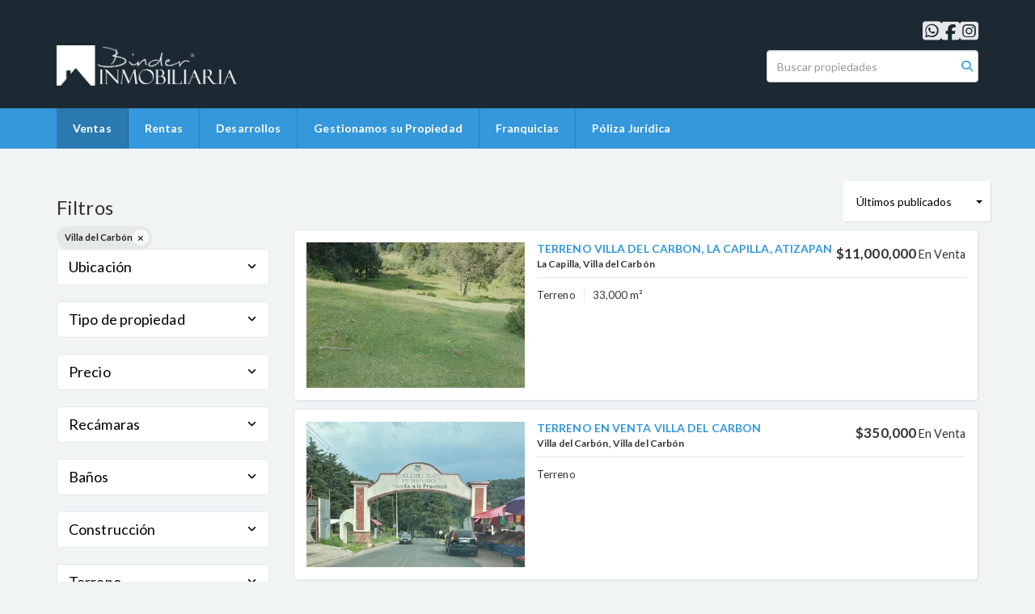

--- FILE ---
content_type: text/html; charset=utf-8
request_url: https://www.grupobinder.com/properties/mexico/estado-de-mexico/villa-del-carbon?sort_by=published_at-desc
body_size: 10419
content:
<!DOCTYPE html>
<html lang="es">
  <head>
  <meta http-equiv="Content-Type" content="text/html; charset=utf-8" />
  <meta name="description" content=""/>
  <meta name="keywords" content=""/>
  <meta name="viewport" content="width=device-width, initial-scale=1, maximum-scale=1, user-scalable=no">
  <title>Propiedades en venta | Binder Inmobiliaria</title>
  <meta name="title" content="Propiedades en venta | Binder Inmobiliaria"/>
  
<link rel="stylesheet" href="https://cdn.easybroker.com/assets/agent_websites-281d21d03f3be9dbdb7fba5c365bb4662225be459cd7bffae0d9f5f264e3ca0b.css" />
<script src="https://cdn.easybroker.com/assets/legacy/agent_websites-03984315518b8ba86777f5a52015d57e5dbba13474a25cfca0c783679cc031d7.js"></script>



  <script>
    (g=>{var h,a,k,p="The Google Maps JavaScript API",c="google",l="importLibrary",q="__ib__",m=document,b=window;b=b[c]||(b[c]={});var d=b.maps||(b.maps={}),r=new Set,e=new URLSearchParams,u=()=>h||(h=new Promise(async(f,n)=>{await (a=m.createElement("script"));e.set("libraries",[...r]+"");for(k in g)e.set(k.replace(/[A-Z]/g,t=>"_"+t[0].toLowerCase()),g[k]);e.set("callback",c+".maps."+q);a.src=`https://maps.${c}apis.com/maps/api/js?`+e;d[q]=f;a.onerror=()=>h=n(Error(p+" could not load."));a.nonce=m.querySelector("script[nonce]")?.nonce||"";m.head.append(a)}));d[l]?console.warn(p+" only loads once. Ignoring:",g):d[l]=(f,...n)=>r.add(f)&&u().then(()=>d[l](f,...n))})
    ({
      key: "",
      v: "weekly",
      language: "es"
    });
  </script>

  <link rel="stylesheet" href="https://cdn.easybroker.com/themes/oslo/stylesheets/bootstrap.css?version=1751573704" />
  <link rel="stylesheet" href="https://cdn.easybroker.com/themes/shared/css/map.css?version=1751573704" />
  <link rel="stylesheet" href="https://cdn.easybroker.com/themes/shared/css/filters.css?version=1751573704" />
  <link rel="stylesheet" href="https://cdn.easybroker.com/themes/oslo/stylesheets/style.css?version=1751573704" />
  <link rel="stylesheet" href="https://cdn.easybroker.com/themes/oslo/stylesheets/responsive.css?version=1751573704" />
  <link rel="stylesheet" href="https://cdn.easybroker.com/themes/oslo/stylesheets/styles-palette-1.css?version=1751573704" />
  <link rel="stylesheet" href="https://cdn.easybroker.com/themes/oslo/stylesheets/custom-select.css?version=1751573704" />
  <link rel="stylesheet" href="https://cdn.easybroker.com/themes/shared/fontawesome/css/all.min.css?version=1751573704" />
  <link rel="stylesheet" href="https://cdn.easybroker.com/themes/shared/fontawesome/css/brands.min.css?version=1751573704" />
    <link rel="shortcut icon" href="https://s3.amazonaws.com/assets.moveglobally.com/organization_files/17557/faviconBinder.ico"/>

<style type="text/css">
@media (max-width: 768px) {
.navbar-brand img {
max-width: 300px;
}
.home #hero {
background-size: 200%;
}
}
</style>

<!-- Facebook Pixel Code -->

<script>


!function(f,b,e,v,n,t,s)



{if(f.fbq)return;n=f.fbq=function(){n.callMethod?



n.callMethod.apply(n,arguments):n.queue.push(arguments)};



if(!f._fbq)f._fbq=n;n.push=n;n.loaded=!0;n.version='2.0';



n.queue=[];t=b.createElement(e);t.async=!0;



t.src=v;s=b.getElementsByTagName(e)[0];



s.parentNode.insertBefore(t,s)}(window,document,'script',



'https://connect.facebook.net/en_US/fbevents.js');



fbq('init', '1210927709325684'); 



fbq('track', 'PageView');


</script>

<noscript>

<img height="1" width="1"

src="https://www.facebook.com/tr?id=1210927709325684&ev=PageView

&noscript=1"/>

</noscript>

<!-- End Facebook Pixel Code -->

<style>
:root {
--color-social-icons: #ffffff;
}
</style>

<link rel="shortcut icon" href="https://assets.easybroker.com/organization_files/17557/faviconBinder.ico" /><link rel="apple-touch-icon" href="https://assets.easybroker.com/organization_files/17557/faviconBinder.ico" />


  <link href='https://fonts.googleapis.com/css?family=Lato:300,400,700, 900,400italic,700italic' rel='stylesheet' type="text/css">
  <script src="https://cdn.easybroker.com/themes/oslo/javascripts/respond.js?version=1751573704"></script>
  <script src="https://cdn.easybroker.com/themes/oslo/javascripts/scripts.js?version=1751573704"></script>
  <script src="https://cdn.easybroker.com/themes/oslo/javascripts/html5shiv.min.js?version=1751573704"></script>
  <script src="https://stackpath.bootstrapcdn.com/bootstrap/3.4.1/js/bootstrap.min.js" integrity="sha384-aJ21OjlMXNL5UyIl/XNwTMqvzeRMZH2w8c5cRVpzpU8Y5bApTppSuUkhZXN0VxHd" crossorigin="anonymous"></script>
  <link rel="stylesheet" href="https://cdn.easybroker.com/themes/oslo/stylesheets/swiper-bundle.min.css?version=1751573704" />
  <script src="https://cdn.easybroker.com/themes/oslo/javascripts/swiper-bundle.min.js?version=1751573704"></script>
</head>

  <body id="properties">
    
    <div id="header" class="darkest-bg hidden-xs">
  <div class="top-head">
    <div class="container">
      <div class="row">
        <div class="col-sm-4">
          <div class="logo">
            <div class='user-content'><p><br></p><p><span class="ql-cursor">﻿﻿﻿﻿﻿﻿﻿</span><img src="https://s3.amazonaws.com/assets.moveglobally.com/organization_files/17557/Logo_Blanco.png" width="229" height="50" alt="Logo_Blanco.png" title="Logo_Blanco.png" style=""></p><p>
</p><p><br></p></div>
          </div>
        </div>
        <div class="col-sm-5 contact">
          <div class="row">
            <div class="col-sm-5 phone">
              <div class='user-content'><h3></h3></div>
            </div>
            <div class="col-sm-7 email">
              <div class='user-content'><h2></h2></div>
            </div>
          </div>
        </div>
        <div class="col-sm-3">
          <ul class="social-links list-inline">
  <li class="list-inline-item"><a class="whatsapp" target="_blank" href="https://wa.me/5215510799449"></a></li>
  <li class="list-inline-item"><a class="facebook" target="_blank" href="https://www.facebook.com/binderinmobiliaria"></a></li>
  
  
  
  <li class="list-inline-item"><a class="instagram" target="_blank" href="https://www.instagram.com/binder_inmobiliaria?igsh=MTRhem5mM3c5b3FxYQ=="></a></li>
  
  
</ul>

          <div id="code_search_form" class="eb">
  <form class="form-inline" action="/search_text" accept-charset="UTF-8" method="get">
    <input size="15" autocomplete="off" placeholder="Buscar propiedades" id="menu_search_code" class="form-control" type="text" name="search[text]" />
    <input type="submit" name="commit" value="Ir" class="input-button" />
  </form>
</div>

          <div class="text-right">
            
          </div>
          <div class='user-content'><p><br></p></div>
        </div>
      </div>
    </div>
  </div>
</div>
<nav id="main_menu" class="navbar navbar-default gradient-bg" role="navigation">
  <div class="container">
    <div class='user-content'><div class="navbar-header">
        <button type="button" class="navbar-toggle" data-toggle="collapse" data-target="#bs-example-navbar-collapse-1">
          <span class="sr-only">Toggle navigation</span>
          <span class="icon-bar"></span>
          <span class="icon-bar"></span>
          <span class="icon-bar"></span>
        </button>
        <div class="navbar-brand visible-xs">
          <div class='user-content'><p><br></p><p><span class="ql-cursor">﻿﻿﻿﻿﻿﻿﻿</span><img src="https://s3.amazonaws.com/assets.moveglobally.com/organization_files/17557/Logo_Blanco.png" width="229" height="50" alt="Logo_Blanco.png" title="Logo_Blanco.png" style=""></p><p>
</p><p><br></p></div>
        </div>
      </div>
      <div class="collapse navbar-collapse" id="bs-example-navbar-collapse-1">
        <ul class="nav navbar-nav">
    <li class="active">
      <a href="/properties">
        Ventas
        <span class="caret hidden"></span>
</a>    </li>
    <li class="dropdown">
      <a href="/rentals">
        Rentas
        <span class="caret hidden"></span>
</a>        <ul class="dropdown-menu" role="menu">
            <li class="">
              <a href="/vacation_rentals">Rentas Vacaciones</a>
            </li>
        </ul>
    </li>
    <li class="">
      <a href="https://www.inmobiliariabinder.com/desarrollos/">
        Desarrollos
        <span class="caret hidden"></span>
</a>    </li>
    <li class="">
      <a href="https://www.inmobiliariabinder.com/gestionamos-su-propiedad/">
        Gestionamos su Propiedad
        <span class="caret hidden"></span>
</a>    </li>
    <li class="dropdown">
      <a href="https://www.inmobiliariabinder.com/franquicia/">
        Franquicias
        <span class="caret hidden"></span>
</a>        <ul class="dropdown-menu" role="menu">
            <li class="">
              <a href="https://www.creditaria53cien.com/">Créditos Hipotecarios</a>
            </li>
        </ul>
    </li>
    <li class="">
      <a href="http://rentaconfort.com">
        Póliza Jurídica
        <span class="caret hidden"></span>
</a>    </li>
</ul>
<div class="code-search-form visible-xs">
  <form class="form-inline" action="/search_text" accept-charset="UTF-8" method="get">
    <div class="input-group">
      <input size="15" autocomplete="off" placeholder="Buscar propiedades" id="menu_search_code" class="form-control" type="text" name="search[text]" />
      <span class="input-group-btn">
        <input type="submit" name="commit" value="Ir" class="btn btn-primary" />
      </span>
    </div>
  </form>
</div>

      </div></div>
  </div>
</nav>
<div class="phone-mobile visible-xs">
  <div class='user-content'><h3></h3></div>
  <div class='user-content'><h2></h2></div>
  <ul class="social-links list-inline">
  <li class="list-inline-item"><a class="whatsapp" target="_blank" href="https://wa.me/5215510799449"></a></li>
  <li class="list-inline-item"><a class="facebook" target="_blank" href="https://www.facebook.com/binderinmobiliaria"></a></li>
  
  
  
  <li class="list-inline-item"><a class="instagram" target="_blank" href="https://www.instagram.com/binder_inmobiliaria?igsh=MTRhem5mM3c5b3FxYQ=="></a></li>
  
  
</ul>

</div>

    <div class="content">
      <div id="property_search" class="container">
        <div class="row">
          <div class="col-sm-3">
            <div class="mg_widget mg_filter-bar">
  <div class="filters-container">
  <div class="filters-content" data-frame="filters-menu">
    <div class="separator">
      <a href="#" class="close-filters visible-xs" data-toggle-filters><i class="fa fa-times"></i></a>
      <h3>Filtros</h3>

        <a class="clear-filters" data-remote="true" href="/properties?sort_by=published_at-desc">Limpiar</a>
    </div>

    <div class="filters-body">
        <div class="applied-filters">
    <ul>
      <li>
        <a data-remote="true" href="/properties/mexico/estado-de-mexico?sort_by=published_at-desc">
          
          <span class="description">Villa del Carbón</span>
</a>      </li>
    </ul>
  </div>

      <div class="dropdown-content eb">
            <div class="filter location panel">
    <div class="panel-heading">
      <h4>
        <a role="button" data-toggle="collapse" href="#location_search_filter">
          Ubicación
          <i class="fas fa-angle-down pull-right"></i>
        </a>
      </h4>
    </div>
    <div class="filter-fields collapse location-search-filter" id="location_search_filter">
      <div class="panel-body">
        <ul>
              <li class='filter-link'>
    <a data-remote="true" href="/properties/mexico/estado-de-mexico/villa-del-carbon?ln=31088&amp;sort_by=published_at-desc">Bellota 1</a>
    <span class='count pull-right'>(1)</span>
  </li>

              <li class='filter-link'>
    <a data-remote="true" href="/properties/mexico/estado-de-mexico/villa-del-carbon?ln=31095&amp;sort_by=published_at-desc">El Plan Zacapexco</a>
    <span class='count pull-right'>(1)</span>
  </li>

              <li class='filter-link'>
    <a data-remote="true" href="/properties/mexico/estado-de-mexico/villa-del-carbon?ln=31101&amp;sort_by=published_at-desc">La Capilla</a>
    <span class='count pull-right'>(3)</span>
  </li>

              <li class='filter-link'>
    <a data-remote="true" href="/properties/mexico/estado-de-mexico/villa-del-carbon?ln=31132&amp;sort_by=published_at-desc">San Jeronimo Zacapexco</a>
    <span class='count pull-right'>(3)</span>
  </li>

              <li class='filter-link'>
    <a data-remote="true" href="/properties/mexico/estado-de-mexico/villa-del-carbon?ln=31133&amp;sort_by=published_at-desc">San Luis Taxhimay</a>
    <span class='count pull-right'>(1)</span>
  </li>

              <li class='filter-link'>
    <a data-remote="true" href="/properties/mexico/estado-de-mexico/villa-del-carbon?ln=31134&amp;sort_by=published_at-desc">San Martín Cachihuapan</a>
    <span class='count pull-right'>(2)</span>
  </li>

              <li class='filter-link'>
    <a data-remote="true" href="/properties/mexico/estado-de-mexico/villa-del-carbon?ln=31139&amp;sort_by=published_at-desc">Villa del Carbón</a>
    <span class='count pull-right'>(2)</span>
  </li>

        </ul>
      </div>
    </div>
  </div>

    <div class="filter property-type panel">
      <div class="panel-heading">
        <h4>
          <a role="button" data-toggle="collapse" href="#collapsePropertyType">
            Tipo de propiedad
            <i class="fas fa-angle-down pull-right"></i>
          </a>
        </h4>
      </div>
      <div class="filter-fields collapse" id="collapsePropertyType">
        <div class="panel-body">
          <ul>
              <li class='filter-link'>
                <a data-remote="true" href="/properties/mexico/estado-de-mexico/villa-del-carbon/house-type?sort_by=published_at-desc">Casa</a>
                <span class='count pull-right'>(3)</span>
              </li>
              <li class='filter-link'>
                <a data-remote="true" href="/properties/mexico/estado-de-mexico/villa-del-carbon/building-type?sort_by=published_at-desc">Edificio</a>
                <span class='count pull-right'>(1)</span>
              </li>
              <li class='filter-link'>
                <a data-remote="true" href="/properties/mexico/estado-de-mexico/villa-del-carbon/ranch-type?sort_by=published_at-desc">Rancho</a>
                <span class='count pull-right'>(1)</span>
              </li>
              <li class='filter-link'>
                <a data-remote="true" href="/properties/mexico/estado-de-mexico/villa-del-carbon/lot-type?sort_by=published_at-desc">Terreno</a>
                <span class='count pull-right'>(8)</span>
              </li>
          </ul>
        </div>
      </div>
    </div>
  <form data-filters-form="true" action="/properties/mexico/estado-de-mexico/villa-del-carbon?sort_by=published_at-desc" accept-charset="UTF-8" data-remote="true" method="get">
    <input name="sort_by" autocomplete="off" type="hidden" value="published_at-desc" id="search_sort_by" />
    
      <div class="filter price panel">
        <div class="panel-heading">
          <h4>
            <a role="button" data-toggle="collapse" href="#collapsePrice">
              Precio
              <i class="fas fa-angle-down pull-right"></i>
            </a>
          </h4>
        </div>
        <div class="filter-fields collapse" id="collapsePrice">
          <div class="panel-body">
              <div class="field-group">
                <div class="field">
                  <input name="min_price" size="10" maxlength="10" class="query-field form-control" placeholder="Mínimo" type="number" id="search_min_price" />
                </div>
                <div class="field">
                  <input name="max_price" size="10" maxlength="10" class="query-field form-control" placeholder="Máximo" type="number" id="search_max_price" />
                </div>
              </div>
            <div class="field currency">
              <select name="currency_id" class="query-field form-control" id="search_currency_id"><option value="1">Dólares estadounidenses</option>
<option value="3">Euros</option>
<option value="4">Pesos argentinos</option>
<option value="6">Reales brasileños</option>
<option selected="selected" value="10">Pesos mexicanos</option>
<option value="13">Pesos colombianos</option>
<option value="14">Colones costarricenses</option>
<option value="15">Soles peruanos</option>
<option value="16">Pesos chilenos</option>
<option value="23">Pesos uruguayos</option>
<option value="26">Unidad de Fomento de Chile</option>
<option value="27">Libra Egipcia</option>
<option value="28">Peso dominicano</option>
<option value="29">Quetzales</option></select>
            </div>
            <div class="filter-action">
              <input type="submit" name="commit" value="Aplicar" class="btn-outline input-button" />
            </div>
          </div>
        </div>
      </div>

      <div class="filter panel">
        <div class="panel-heading">
          <h4>
            <a role="button" data-toggle="collapse" href="#collapseBedrooms">
              Recámaras
              <i class="fas fa-angle-down pull-right"></i>
            </a>
          </h4>
        </div>
        <div class="filter-fields collapse" id="collapseBedrooms">
          <div class="panel-body">
            <div class="field-group">
              <div class="field">
                <select name="min_bedroom" id="min_bedroom" class="query-field form-control"><option value="">Mínimo</option>
<option value="0">0 (Estudio)</option>
<option value="1">1</option>
<option value="2">2</option>
<option value="3">3</option>
<option value="4">4</option>
<option value="5">5</option>
<option value="6">6</option>
<option value="7">7</option>
<option value="8">8</option>
<option value="9">9</option>
<option value="10">10</option></select>
              </div>
              <div class="field">
                <select name="max_bedroom" id="max_bedroom" class="query-field form-control"><option value="">Máximo</option>
<option value="0">0 (Estudio)</option>
<option value="1">1</option>
<option value="2">2</option>
<option value="3">3</option>
<option value="4">4</option>
<option value="5">5</option>
<option value="6">6</option>
<option value="7">7</option>
<option value="8">8</option>
<option value="9">9</option>
<option value="10">10</option></select>
              </div>
            </div>
            <div class="filter-action">
              <input type="submit" name="commit" value="Aplicar" class="btn-outline input-button" />
            </div>
          </div>
        </div>
      </div>

      <div class="filter panel">
        <div class="panel-heading">
          <h4>
            <a role="button" data-toggle="collapse" href="#collapseBathrooms">
              Baños
              <i class="fas fa-angle-down pull-right"></i>
            </a>
          </h4>
        </div>
        <div class="filter-fields collapse" id="collapseBathrooms">
          <div class="panel-body">
            <div class="field-group">
              <div class="field">
                <select name="min_bathroom" id="min_bathroom" class="query-field form-control"><option value="">Mínimo</option>
<option value="1">1</option>
<option value="2">2</option>
<option value="3">3</option>
<option value="4">4</option>
<option value="5">5</option>
<option value="6">6</option>
<option value="7">7</option>
<option value="8">8</option>
<option value="9">9</option>
<option value="10">10</option></select>
              </div>
              <div class="field">
                <select name="max_bathroom" id="max_bathroom" class="query-field form-control"><option value="">Máximo</option>
<option value="1">1</option>
<option value="2">2</option>
<option value="3">3</option>
<option value="4">4</option>
<option value="5">5</option>
<option value="6">6</option>
<option value="7">7</option>
<option value="8">8</option>
<option value="9">9</option>
<option value="10">10</option></select>
              </div>
            </div>
            <div class="filter-action">
              <input type="submit" name="commit" value="Aplicar" class="btn-outline input-button" />
            </div>
          </div>
        </div>
      </div>

      <div class="filter total-size panel">
        <div class="panel-heading">
          <h4>
            <a role="button" data-toggle="collapse" href="#collapseTotalSize">
              Construcción
              <i class="fas fa-angle-down pull-right"></i>
            </a>
          </h4>
        </div>
        <div class="filter-fields collapse" id="collapseTotalSize">
          <div class="panel-body">
            <div class="field-group">
              <div class="field">
                <input type="number" name="min_total_square_meters" id="min_total_square_meters" placeholder="Desde (m²)" class="form-control" autocomplete="off" maxlength="17" />
              </div>
              <div class="field">
                <input type="number" name="max_total_square_meters" id="max_total_square_meters" placeholder="Hasta (m²)" class="form-control" autocomplete="off" maxlength="17" />
              </div>
            </div>
            <div class="filter-action">
              <input type="submit" name="commit" value="Aplicar" class="btn-outline input-button" />
            </div>
          </div>
        </div>
      </div>

      <div class="filter lot-size panel">
        <div class="panel-heading">
          <h4>
            <a role="button" data-toggle="collapse" href="#collapseLotSize">
              Terreno
              <i class="fas fa-angle-down pull-right"></i>
            </a>
          </h4>
        </div>
        <div class="filter-fields collapse" id="collapseLotSize">
          <div class="panel-body">
            <div class="field-group">
              <div class="field">
                <input type="number" name="min_lot_size_square_meters" id="min_lot_size_square_meters" placeholder="Desde (m²)" class="form-control" autocomplete="off" maxlength="17" />
              </div>
              <div class="field">
                <input type="number" name="max_lot_size_square_meters" id="max_lot_size_square_meters" placeholder="Hasta (m²)" class="form-control" autocomplete="off" maxlength="17" />
              </div>
            </div>
            <div class="filter-action">
              <input type="submit" name="commit" value="Aplicar" class="btn-outline input-button" />
            </div>
          </div>
        </div>
      </div>


    <div class="dropdown-footer">
      <button name="button" type="submit" class="btn-primary btn" data-toggle-filters="true">Ver resultados</button>
    </div>
</form>
      </div>
    </div>
  </div>
  <div class="close-filters fake"></div>
</div>

<div class="property-actions-mobile">
  <div class="toggle-filters btn btn-primary d-lg-none" data-toggle-filters data-frame="mobile-filters-toggler">
    <i class="far fa-sliders-simple"></i>
    <span>Filtros</span>
      <span class="filter-counter">1</span>
  </div>

</div>


</div>
            <div class="property-sidebar">
              <div class='user-content'></div>
            </div>
          </div>
          <div class="col-sm-9">
            <div class="search-results">
              <div class="mg_widget mg_property-list">
  <div id="mg_properties" data-frame="property-results">
  <div class="row">
    <div class="properties-header">
      <div class="sort-by d-flex align-items-center justify-content-end">
  <h6 class="mr-3">Ordenar por</h6>
  <form action="/properties/mexico/estado-de-mexico/villa-del-carbon?web_page=properties" accept-charset="UTF-8" method="post"><input type="hidden" name="authenticity_token" value="9pAad4gQRIucboIV6Z_HecI-i--Y3JypWnRD33HfQOryFsTXfsRA56gUg0iFt41eKwwv7hjZgCp1lFuzPgCTuQ" autocomplete="off" />
    <div class="custom-select">
      <select name="sort_by" id="sort_by" onchange="submit();"><option selected="selected" value="published_at-desc">Últimos publicados</option>
<option value="price-asc">Precio (menor a mayor)</option>
<option value="price-desc">Precio (mayor a menor)</option></select>
    </div>
    
    
    
</form></div>

      
    </div>
  </div>

  <div class="header-pagination">
    
  </div>

  <div id="mg_property_listings">
    
<div class="property-listing" data-lat="19.7291666" data-long="-99.5225" data-exact-location="true" data-popover-data="{&quot;image_url&quot;:&quot;https://assets.easybroker.com/property_images/5137053/88185753/EB-SS7053.jpg?height=300\u0026version=1743461103\u0026width=450&quot;,&quot;price&quot;:&quot;$11,000,000&quot;,&quot;operation_type&quot;:&quot;En Venta&quot;,&quot;title&quot;:&quot;TERRENO VILLA DEL CARBON, LA CAPILLA, ATIZAPAN&quot;,&quot;location&quot;:&quot;Terreno en La Capilla, Villa del Carbón&quot;,&quot;bedrooms&quot;:null,&quot;bathrooms&quot;:null,&quot;size&quot;:&quot;33,000 m²&quot;,&quot;approximate_location&quot;:false,&quot;url&quot;:&quot;/property/terreno-villa-del-carbon-la-capilla-atizapan-445aa430-3af6-43a5-bd50-3f104decd1d8&quot;}">
  <div class="property-photo">
    <a class="related-property" href="/property/terreno-villa-del-carbon-la-capilla-atizapan-445aa430-3af6-43a5-bd50-3f104decd1d8"><img alt="EB-SS7053" data-load-rasterized-image="true" src="https://assets.easybroker.com/property_images/5137053/88185753/EB-SS7053.jpg?height=300&amp;version=1743461103&amp;width=450" /></a>
  </div>

  <div class="property-description">
    <div class="property-header">
      <div class="property-price">
        <ul>
            <li class="price-type">
                <span class="listing-type-price">
                  $11,000,000                </span>
              <small class="listing-type">
                En Venta              </small>
            </li>
        </ul>
      </div>
        <h4><a href="/property/terreno-villa-del-carbon-la-capilla-atizapan-445aa430-3af6-43a5-bd50-3f104decd1d8">TERRENO VILLA DEL CARBON, LA CAPILLA, ATIZAPAN</a></h4>
      <h5>La Capilla, Villa del Carbón</h5>
    </div>
    <div class="property-info">
      <p class="property-type">Terreno</p>
      
      <p>33,000 m²</p>
    </div>
  </div>
  <div class="view-details"><a href="/property/terreno-villa-del-carbon-la-capilla-atizapan-445aa430-3af6-43a5-bd50-3f104decd1d8">Ver detalles</a></div>
</div>
<div class="property-listing" data-lat="19.7287602" data-long="-99.4617111" data-exact-location="true" data-popover-data="{&quot;image_url&quot;:&quot;https://assets.easybroker.com/property_images/5471953/94831478/EB-UA1953.jpeg?height=300\u0026version=1756143493\u0026width=450&quot;,&quot;price&quot;:&quot;$350,000&quot;,&quot;operation_type&quot;:&quot;En Venta&quot;,&quot;title&quot;:&quot;TERRENO EN VENTA VILLA DEL CARBON&quot;,&quot;location&quot;:&quot;Terreno en Villa del Carbón, Villa del Carbón&quot;,&quot;bedrooms&quot;:null,&quot;bathrooms&quot;:null,&quot;size&quot;:null,&quot;approximate_location&quot;:false,&quot;url&quot;:&quot;/property/terreno-en-venta-villa-del-carbon-villa-del-carbon-villa-del-carbon&quot;}">
  <div class="property-photo">
    <a class="related-property" href="/property/terreno-en-venta-villa-del-carbon-villa-del-carbon-villa-del-carbon"><img alt="EB-UA1953" data-load-rasterized-image="true" src="https://assets.easybroker.com/property_images/5471953/94831478/EB-UA1953.jpeg?height=300&amp;version=1756143493&amp;width=450" /></a>
  </div>

  <div class="property-description">
    <div class="property-header">
      <div class="property-price">
        <ul>
            <li class="price-type">
                <span class="listing-type-price">
                  $350,000                </span>
              <small class="listing-type">
                En Venta              </small>
            </li>
        </ul>
      </div>
        <h4><a href="/property/terreno-en-venta-villa-del-carbon-villa-del-carbon-villa-del-carbon">TERRENO EN VENTA VILLA DEL CARBON</a></h4>
      <h5>Villa del Carbón, Villa del Carbón</h5>
    </div>
    <div class="property-info">
      <p class="property-type">Terreno</p>
      
      
    </div>
  </div>
  <div class="view-details"><a href="/property/terreno-en-venta-villa-del-carbon-villa-del-carbon-villa-del-carbon">Ver detalles</a></div>
</div>
<div class="property-listing" data-lat="19.7287602" data-long="-99.4617111" data-exact-location="true" data-popover-data="{&quot;image_url&quot;:&quot;https://assets.easybroker.com/property_images/5494338/95302818/EB-UC4338.png?height=300\u0026version=1756864012\u0026width=450&quot;,&quot;price&quot;:&quot;$5,750,000&quot;,&quot;operation_type&quot;:&quot;En Venta&quot;,&quot;title&quot;:&quot;TERRENOS EN VENTA, VILLA DEL CARBON&quot;,&quot;location&quot;:&quot;Terreno en Villa del Carbón, Villa del Carbón&quot;,&quot;bedrooms&quot;:null,&quot;bathrooms&quot;:null,&quot;size&quot;:&quot;23,000 m²&quot;,&quot;approximate_location&quot;:false,&quot;url&quot;:&quot;/property/terrenos-en-venta-villa-del-carbon-villa-del-carbon&quot;}">
  <div class="property-photo">
    <a class="related-property" href="/property/terrenos-en-venta-villa-del-carbon-villa-del-carbon"><img alt="EB-UC4338" data-load-rasterized-image="true" src="https://assets.easybroker.com/property_images/5494338/95302818/EB-UC4338.png?height=300&amp;version=1756864012&amp;width=450" /></a>
  </div>

  <div class="property-description">
    <div class="property-header">
      <div class="property-price">
        <ul>
            <li class="price-type">
                <span class="listing-type-price">
                  $5,750,000                </span>
              <small class="listing-type">
                En Venta              </small>
            </li>
        </ul>
      </div>
        <h4><a href="/property/terrenos-en-venta-villa-del-carbon-villa-del-carbon">TERRENOS EN VENTA, VILLA DEL CARBON</a></h4>
      <h5>Villa del Carbón, Villa del Carbón</h5>
    </div>
    <div class="property-info">
        <p>Clave interna: AP2587</p>
      <p class="property-type">Terreno</p>
      
      <p>23,000 m²</p>
    </div>
  </div>
  <div class="view-details"><a href="/property/terrenos-en-venta-villa-del-carbon-villa-del-carbon">Ver detalles</a></div>
</div>
<div class="property-listing" data-lat="19.7321666" data-long="-99.5195" data-exact-location="false" data-popover-data="{&quot;image_url&quot;:&quot;https://assets.easybroker.com/property_images/3176120/50857423/EB-LE6120.jpeg?height=300\u0026version=1660097172\u0026width=450&quot;,&quot;price&quot;:&quot;$2,128,000&quot;,&quot;operation_type&quot;:&quot;En Venta&quot;,&quot;title&quot;:&quot;Terreno en venta La Capilla, Villa del Carbón Estado de México&quot;,&quot;location&quot;:&quot;Terreno en La Capilla, Villa del Carbón&quot;,&quot;bedrooms&quot;:null,&quot;bathrooms&quot;:null,&quot;size&quot;:&quot;10,640 m²&quot;,&quot;approximate_location&quot;:true,&quot;url&quot;:&quot;/property/terreno-en-venta-la-capilla-villa-del-carbon-estado-de-mexico-la-capilla&quot;}">
  <div class="property-photo">
    <a class="related-property" href="/property/terreno-en-venta-la-capilla-villa-del-carbon-estado-de-mexico-la-capilla"><img alt="EB-LE6120" data-load-rasterized-image="true" src="https://assets.easybroker.com/property_images/3176120/50857423/EB-LE6120.jpeg?height=300&amp;version=1660097172&amp;width=450" /></a>
  </div>

  <div class="property-description">
    <div class="property-header">
      <div class="property-price">
        <ul>
            <li class="price-type">
                <span class="listing-type-price">
                  $2,128,000                </span>
              <small class="listing-type">
                En Venta              </small>
            </li>
        </ul>
      </div>
        <h4><a href="/property/terreno-en-venta-la-capilla-villa-del-carbon-estado-de-mexico-la-capilla">Terreno en venta La Capilla, Villa del Carbón Estado de México</a></h4>
      <h5>La Capilla, Villa del Carbón</h5>
    </div>
    <div class="property-info">
      <p class="property-type">Terreno</p>
      
      <p>10,640 m²</p>
    </div>
  </div>
  <div class="view-details"><a href="/property/terreno-en-venta-la-capilla-villa-del-carbon-estado-de-mexico-la-capilla">Ver detalles</a></div>
</div>
<div class="property-listing" data-lat="19.7321666" data-long="-99.5195" data-exact-location="false" data-popover-data="{&quot;image_url&quot;:&quot;https://assets.easybroker.com/property_images/3176126/50857497/EB-LE6126.jpeg?height=300\u0026version=1660097275\u0026width=450&quot;,&quot;price&quot;:&quot;$2,900,000&quot;,&quot;operation_type&quot;:&quot;En Venta&quot;,&quot;title&quot;:&quot;Terreno en venta La Capilla, Villa del Carbón Estado de México&quot;,&quot;location&quot;:&quot;Terreno en La Capilla, Villa del Carbón&quot;,&quot;bedrooms&quot;:null,&quot;bathrooms&quot;:null,&quot;size&quot;:&quot;14,908 m²&quot;,&quot;approximate_location&quot;:true,&quot;url&quot;:&quot;/property/terreno-en-venta-la-capilla-villa-del-carbon-estado-de-mexico-la-capilla-villa-del-carbon&quot;}">
  <div class="property-photo">
    <a class="related-property" href="/property/terreno-en-venta-la-capilla-villa-del-carbon-estado-de-mexico-la-capilla-villa-del-carbon"><img alt="EB-LE6126" data-load-rasterized-image="true" src="https://assets.easybroker.com/property_images/3176126/50857497/EB-LE6126.jpeg?height=300&amp;version=1660097275&amp;width=450" /></a>
  </div>

  <div class="property-description">
    <div class="property-header">
      <div class="property-price">
        <ul>
            <li class="price-type">
                <span class="listing-type-price">
                  $2,900,000                </span>
              <small class="listing-type">
                En Venta              </small>
            </li>
        </ul>
      </div>
        <h4><a href="/property/terreno-en-venta-la-capilla-villa-del-carbon-estado-de-mexico-la-capilla-villa-del-carbon">Terreno en venta La Capilla, Villa del Carbón Estado de México</a></h4>
      <h5>La Capilla, Villa del Carbón</h5>
    </div>
    <div class="property-info">
      <p class="property-type">Terreno</p>
      
      <p>14,908 m²</p>
    </div>
  </div>
  <div class="view-details"><a href="/property/terreno-en-venta-la-capilla-villa-del-carbon-estado-de-mexico-la-capilla-villa-del-carbon">Ver detalles</a></div>
</div>
<div class="property-listing" data-lat="19.7285282" data-long="-99.4576255" data-exact-location="false" data-popover-data="{&quot;image_url&quot;:&quot;https://assets.easybroker.com/property_images/2957605/47035816/EB-KI7605.jpeg?height=300\u0026version=1651945961\u0026width=450&quot;,&quot;price&quot;:&quot;$5,900,000&quot;,&quot;operation_type&quot;:&quot;En Venta&quot;,&quot;title&quot;:&quot;Casa de campo en venta La Lagunilla, La Bellota, Villa del Carbón, EdoMex.&quot;,&quot;location&quot;:&quot;Casa en Bellota 1, Villa del Carbón&quot;,&quot;bedrooms&quot;:3,&quot;bathrooms&quot;:3,&quot;size&quot;:&quot;285 m²&quot;,&quot;approximate_location&quot;:true,&quot;url&quot;:&quot;/property/casa-de-campo-en-venta-la-lagunilla-la-bellota-villa-del-carbon-edomex&quot;}">
  <div class="property-photo">
    <a class="related-property" href="/property/casa-de-campo-en-venta-la-lagunilla-la-bellota-villa-del-carbon-edomex"><img alt="EB-KI7605" data-load-rasterized-image="true" src="https://assets.easybroker.com/property_images/2957605/47035816/EB-KI7605.jpeg?height=300&amp;version=1651945961&amp;width=450" /></a>
  </div>

  <div class="property-description">
    <div class="property-header">
      <div class="property-price">
        <ul>
            <li class="price-type">
                <span class="listing-type-price">
                  $5,900,000                </span>
              <small class="listing-type">
                En Venta              </small>
            </li>
        </ul>
      </div>
        <h4><a href="/property/casa-de-campo-en-venta-la-lagunilla-la-bellota-villa-del-carbon-edomex">Casa de campo en venta La Lagunilla, La Bellota, Villa del Carbón, EdoMex.</a></h4>
      <h5>Bellota 1, Villa del Carbón</h5>
    </div>
    <div class="property-info">
      <p class="property-type">Casa</p>
      <p>3 recámaras, 3 baños</p>
      <p>285 m²</p>
    </div>
  </div>
  <div class="view-details"><a href="/property/casa-de-campo-en-venta-la-lagunilla-la-bellota-villa-del-carbon-edomex">Ver detalles</a></div>
</div>
<div class="property-listing" data-lat="19.7365846847" data-long="-99.4654959176" data-exact-location="true" data-popover-data="{&quot;image_url&quot;:&quot;https://assets.easybroker.com/property_images/5408694/93545308/EB-TT8694.jpeg?height=300\u0026version=1753600625\u0026width=450&quot;,&quot;price&quot;:&quot;$3,000,000&quot;,&quot;operation_type&quot;:&quot;En Venta&quot;,&quot;title&quot;:&quot;Casa y terreno en venta Villa del Carbón, EdoMex.&quot;,&quot;location&quot;:&quot;Casa en San Jeronimo Zacapexco, Villa del Carbón&quot;,&quot;bedrooms&quot;:4,&quot;bathrooms&quot;:4,&quot;size&quot;:&quot;120 m²&quot;,&quot;approximate_location&quot;:false,&quot;url&quot;:&quot;/property/casa-y-terreno-en-venta-villa-del-carbon-edomex&quot;}">
  <div class="property-photo">
    <a class="related-property" href="/property/casa-y-terreno-en-venta-villa-del-carbon-edomex"><img alt="EB-TT8694" data-load-rasterized-image="true" src="https://assets.easybroker.com/property_images/5408694/93545308/EB-TT8694.jpeg?height=300&amp;version=1753600625&amp;width=450" /></a>
  </div>

  <div class="property-description">
    <div class="property-header">
      <div class="property-price">
        <ul>
            <li class="price-type">
                <span class="listing-type-price">
                  $3,000,000                </span>
              <small class="listing-type">
                En Venta              </small>
            </li>
        </ul>
      </div>
        <h4><a href="/property/casa-y-terreno-en-venta-villa-del-carbon-edomex">Casa y terreno en venta Villa del Carbón, EdoMex.</a></h4>
      <h5>San Jeronimo Zacapexco, Villa del Carbón</h5>
    </div>
    <div class="property-info">
        <p>Clave interna: IS2630</p>
      <p class="property-type">Casa</p>
      <p>4 recámaras, 4 baños</p>
      <p>120 m²</p>
      <p class="agent">
        Asesor:
        Binder MATRIZ IS
      </p>
    </div>
  </div>
  <div class="view-details"><a href="/property/casa-y-terreno-en-venta-villa-del-carbon-edomex">Ver detalles</a></div>
</div>
<div class="property-listing" data-lat="19.7183765" data-long="-99.4646711" data-exact-location="true" data-popover-data="{&quot;image_url&quot;:&quot;https://assets.easybroker.com/property_images/5019045/85842149/EB-SG9045.jpg?height=300\u0026version=1739151835\u0026width=450&quot;,&quot;price&quot;:&quot;$2,200,000&quot;,&quot;operation_type&quot;:&quot;En Venta&quot;,&quot;title&quot;:&quot;Se vende casa en pueblo mágico de Villa del Carbón&quot;,&quot;location&quot;:&quot;Casa en El Plan Zacapexco, Villa del Carbón&quot;,&quot;bedrooms&quot;:4,&quot;bathrooms&quot;:2,&quot;size&quot;:&quot;185 m²&quot;,&quot;approximate_location&quot;:false,&quot;url&quot;:&quot;/property/se-vende-casa-de-campo-en-pueblo-magico-de-villa-del-carbon&quot;}">
  <div class="property-photo">
    <a class="related-property" href="/property/se-vende-casa-de-campo-en-pueblo-magico-de-villa-del-carbon"><img alt="EB-SG9045" data-load-rasterized-image="true" src="https://assets.easybroker.com/property_images/5019045/85842149/EB-SG9045.jpg?height=300&amp;version=1739151835&amp;width=450" /></a>
  </div>

  <div class="property-description">
    <div class="property-header">
      <div class="property-price">
        <ul>
            <li class="price-type">
                <span class="listing-type-price">
                  $2,200,000                </span>
              <small class="listing-type">
                En Venta              </small>
            </li>
        </ul>
      </div>
        <h4><a href="/property/se-vende-casa-de-campo-en-pueblo-magico-de-villa-del-carbon">Se vende casa en pueblo mágico de Villa del Carbón</a></h4>
      <h5>El Plan Zacapexco, Villa del Carbón</h5>
    </div>
    <div class="property-info">
      <p class="property-type">Casa</p>
      <p>4 recámaras, 2 baños</p>
      <p>185 m²</p>
    </div>
  </div>
  <div class="view-details"><a href="/property/se-vende-casa-de-campo-en-pueblo-magico-de-villa-del-carbon">Ver detalles</a></div>
</div>
<div class="property-listing" data-lat="19.7287602" data-long="-99.4617111" data-exact-location="true" data-popover-data="{&quot;image_url&quot;:&quot;https://assets.easybroker.com/property_images/5065111/86735585/EB-SL5111.jpg?height=300\u0026version=1740763811\u0026width=450&quot;,&quot;price&quot;:&quot;$350 por m²&quot;,&quot;operation_type&quot;:&quot;En Venta&quot;,&quot;title&quot;:&quot;Terreno Venta, San Martín, Cachihuapan Villa del Carbón Estado de México&quot;,&quot;location&quot;:&quot;Terreno en San Martín Cachihuapan, Villa del Carbón&quot;,&quot;bedrooms&quot;:null,&quot;bathrooms&quot;:null,&quot;size&quot;:&quot;29,241 m²&quot;,&quot;approximate_location&quot;:false,&quot;url&quot;:&quot;/property/terreno-venta-san-martin-cachihuapan-villa-del-carbon-estado-de-mexico-e34b7a8b-5534-4191-a187-b872e2712061&quot;}">
  <div class="property-photo">
    <a class="related-property" href="/property/terreno-venta-san-martin-cachihuapan-villa-del-carbon-estado-de-mexico-e34b7a8b-5534-4191-a187-b872e2712061"><img alt="EB-SL5111" data-load-rasterized-image="true" src="https://assets.easybroker.com/property_images/5065111/86735585/EB-SL5111.jpg?height=300&amp;version=1740763811&amp;width=450" /></a>
  </div>

  <div class="property-description">
    <div class="property-header">
      <div class="property-price">
        <ul>
            <li class="price-type">
                <span class="listing-type-price">
                  $350 por m²                </span>
              <small class="listing-type">
                En Venta              </small>
            </li>
        </ul>
      </div>
        <h4><a href="/property/terreno-venta-san-martin-cachihuapan-villa-del-carbon-estado-de-mexico-e34b7a8b-5534-4191-a187-b872e2712061">Terreno Venta, San Martín, Cachihuapan Villa del Carbón Estado de México</a></h4>
      <h5>San Martín Cachihuapan, Villa del Carbón</h5>
    </div>
    <div class="property-info">
      <p class="property-type">Terreno</p>
      
      <p>29,241 m²</p>
    </div>
  </div>
  <div class="view-details"><a href="/property/terreno-venta-san-martin-cachihuapan-villa-del-carbon-estado-de-mexico-e34b7a8b-5534-4191-a187-b872e2712061">Ver detalles</a></div>
</div>
<div class="property-listing" data-lat="19.8387222" data-long="-99.3996111" data-exact-location="false" data-popover-data="{&quot;image_url&quot;:&quot;https://assets.easybroker.com/property_images/4994709/85333116/EB-SE4709.jpg?height=300\u0026version=1738114314\u0026width=450&quot;,&quot;price&quot;:&quot;$6,900,000&quot;,&quot;operation_type&quot;:&quot;En Venta&quot;,&quot;title&quot;:&quot;VENTA - RENTA / BODEGA - GRANJA EN VILLA DEL CARBÓN&quot;,&quot;location&quot;:&quot;Edificio en San Luis Taxhimay, Villa del Carbón&quot;,&quot;bedrooms&quot;:null,&quot;bathrooms&quot;:null,&quot;size&quot;:&quot;1,243 m²&quot;,&quot;approximate_location&quot;:true,&quot;url&quot;:&quot;/property/venta-renta-de-terreno-con-construccion-en-villa-del-carbon&quot;}">
  <div class="property-photo">
    <a class="related-property" href="/property/venta-renta-de-terreno-con-construccion-en-villa-del-carbon"><img alt="EB-SE4709" data-load-rasterized-image="true" src="https://assets.easybroker.com/property_images/4994709/85333116/EB-SE4709.jpg?height=300&amp;version=1738114314&amp;width=450" /></a>
  </div>

  <div class="property-description">
    <div class="property-header">
      <div class="property-price">
        <ul>
            <li class="price-type">
                <span class="listing-type-price">
                  $6,900,000                </span>
              <small class="listing-type">
                En Venta              </small>
            </li>
            <li class="price-type">
                <span class="listing-type-price">
                  $55,000                </span>
              <small class="listing-type">
                En Renta              </small>
            </li>
        </ul>
      </div>
        <h4><a href="/property/venta-renta-de-terreno-con-construccion-en-villa-del-carbon">VENTA - RENTA / BODEGA - GRANJA EN VILLA DEL CARBÓN</a></h4>
      <h5>San Luis Taxhimay, Villa del Carbón</h5>
    </div>
    <div class="property-info">
        <p>Clave interna: AP001</p>
      <p class="property-type">Edificio</p>
      
      <p>1,243 m²</p>
      <p class="agent">
        Asesor:
        Binder MATRIZ RF
      </p>
    </div>
  </div>
  <div class="view-details"><a href="/property/venta-renta-de-terreno-con-construccion-en-villa-del-carbon">Ver detalles</a></div>
</div>
<div class="property-listing" data-lat="19.7147222" data-long="-99.4291666" data-exact-location="true" data-popover-data="{&quot;image_url&quot;:&quot;https://assets.easybroker.com/property_images/4953151/84511836/EB-SA3151.jpg?height=300\u0026version=1740612921\u0026width=450&quot;,&quot;price&quot;:&quot;$13,000,000&quot;,&quot;operation_type&quot;:&quot;En Venta&quot;,&quot;title&quot;:&quot;TERRENOS EN VENTA EN SAN MARTIN CACHIHUAPAN, VILLA DEL CARBÓN EDOMEX&quot;,&quot;location&quot;:&quot;Terreno en San Martín Cachihuapan, Villa del Carbón&quot;,&quot;bedrooms&quot;:null,&quot;bathrooms&quot;:null,&quot;size&quot;:&quot;5 ha&quot;,&quot;approximate_location&quot;:false,&quot;url&quot;:&quot;/property/terrenos-en-venta-en-san-martin-cachihuapan-villa-del-carbon-edomex&quot;}">
  <div class="property-photo">
    <a class="related-property" href="/property/terrenos-en-venta-en-san-martin-cachihuapan-villa-del-carbon-edomex"><img alt="EB-SA3151" data-load-rasterized-image="true" src="https://assets.easybroker.com/property_images/4953151/84511836/EB-SA3151.jpg?height=300&amp;version=1740612921&amp;width=450" /></a>
  </div>

  <div class="property-description">
    <div class="property-header">
      <div class="property-price">
        <ul>
            <li class="price-type">
                <span class="listing-type-price">
                  $13,000,000                </span>
              <small class="listing-type">
                En Venta              </small>
            </li>
        </ul>
      </div>
        <h4><a href="/property/terrenos-en-venta-en-san-martin-cachihuapan-villa-del-carbon-edomex">TERRENOS EN VENTA EN SAN MARTIN CACHIHUAPAN, VILLA DEL CARBÓN EDOMEX</a></h4>
      <h5>San Martín Cachihuapan, Villa del Carbón</h5>
    </div>
    <div class="property-info">
      <p class="property-type">Terreno</p>
      
      <p>5 ha</p>
    </div>
  </div>
  <div class="view-details"><a href="/property/terrenos-en-venta-en-san-martin-cachihuapan-villa-del-carbon-edomex">Ver detalles</a></div>
</div>
<div class="property-listing" data-lat="19.7245579" data-long="-99.4804142" data-exact-location="true" data-popover-data="{&quot;image_url&quot;:&quot;https://assets.easybroker.com/property_images/1425088/21290183/EB-EL5088.jpg?height=300\u0026version=1579889218\u0026width=450&quot;,&quot;price&quot;:&quot;$90,000,000&quot;,&quot;operation_type&quot;:&quot;En Venta&quot;,&quot;title&quot;:&quot;HT378, El rancho que usted deseo siempre&quot;,&quot;location&quot;:&quot;Rancho en San Jeronimo Zacapexco, Villa del Carbón&quot;,&quot;bedrooms&quot;:null,&quot;bathrooms&quot;:3,&quot;size&quot;:&quot;500 m²&quot;,&quot;approximate_location&quot;:false,&quot;url&quot;:&quot;/property/ht378-el-rancho-que-usted-deseo-siempre&quot;}">
  <div class="property-photo">
    <a class="related-property" href="/property/ht378-el-rancho-que-usted-deseo-siempre"><img alt="EB-EL5088" data-load-rasterized-image="true" src="https://assets.easybroker.com/property_images/1425088/21290182/EB-EL5088.jpg?height=300&amp;version=1579889217&amp;width=450" /></a>
  </div>

  <div class="property-description">
    <div class="property-header">
      <div class="property-price">
        <ul>
            <li class="price-type">
                <span class="listing-type-price">
                  $90,000,000                </span>
              <small class="listing-type">
                En Venta              </small>
            </li>
        </ul>
      </div>
        <h4><a href="/property/ht378-el-rancho-que-usted-deseo-siempre">HT378, El rancho que usted deseo siempre</a></h4>
      <h5>San Jeronimo Zacapexco, Villa del Carbón</h5>
    </div>
    <div class="property-info">
        <p>Clave interna: HT378</p>
      <p class="property-type">Rancho</p>
      <p>3 baños</p>
      <p>500 m²</p>
    </div>
  </div>
  <div class="view-details"><a href="/property/ht378-el-rancho-que-usted-deseo-siempre">Ver detalles</a></div>
</div>
<div class="property-listing" data-lat="19.7233838" data-long="-99.479771" data-exact-location="true" data-popover-data="{&quot;image_url&quot;:&quot;https://assets.easybroker.com/property_images/4192563/69602405/EB-PC2563.jpeg?height=300\u0026version=1703707285\u0026width=450&quot;,&quot;price&quot;:&quot;$75,000,000&quot;,&quot;operation_type&quot;:&quot;En Venta&quot;,&quot;title&quot;:&quot;VENTA DE TERRENO EN VILLA DEL CARBON&quot;,&quot;location&quot;:&quot;Terreno en San Jeronimo Zacapexco, Villa del Carbón&quot;,&quot;bedrooms&quot;:null,&quot;bathrooms&quot;:null,&quot;size&quot;:&quot;40 ha&quot;,&quot;approximate_location&quot;:false,&quot;url&quot;:&quot;/property/venta-de-terreno-en-villa-del-carbon-san-jeronimo-zacapexco&quot;}">
  <div class="property-photo">
    <a class="related-property" href="/property/venta-de-terreno-en-villa-del-carbon-san-jeronimo-zacapexco"><img alt="EB-PC2563" data-load-rasterized-image="true" src="https://assets.easybroker.com/property_images/4192563/69602405/EB-PC2563.jpeg?height=300&amp;version=1703707285&amp;width=450" /></a>
  </div>

  <div class="property-description">
    <div class="property-header">
      <div class="property-price">
        <ul>
            <li class="price-type">
                <span class="listing-type-price">
                  $75,000,000                </span>
              <small class="listing-type">
                En Venta              </small>
            </li>
        </ul>
      </div>
        <h4><a href="/property/venta-de-terreno-en-villa-del-carbon-san-jeronimo-zacapexco">VENTA DE TERRENO EN VILLA DEL CARBON</a></h4>
      <h5>San Jeronimo Zacapexco, Villa del Carbón</h5>
    </div>
    <div class="property-info">
        <p>Clave interna: V23-473</p>
      <p class="property-type">Terreno</p>
      
      <p>40 ha</p>
    </div>
  </div>
  <div class="view-details"><a href="/property/venta-de-terreno-en-villa-del-carbon-san-jeronimo-zacapexco">Ver detalles</a></div>
</div>
  </div>
  
</div>



</div>
            </div>
          </div>
        </div>
      </div>
    </div>
    <div class="footer">
      <div class="container menu-footer hidden">
  <div class="menu-center">
    <ul class="nav navbar-nav">
    <li class="active">
      <a href="/properties">
        Ventas
        <span class="caret hidden"></span>
</a>    </li>
    <li class="dropdown">
      <a href="/rentals">
        Rentas
        <span class="caret hidden"></span>
</a>        <ul class="dropdown-menu" role="menu">
            <li class="">
              <a href="/vacation_rentals">Rentas Vacaciones</a>
            </li>
        </ul>
    </li>
    <li class="">
      <a href="https://www.inmobiliariabinder.com/desarrollos/">
        Desarrollos
        <span class="caret hidden"></span>
</a>    </li>
    <li class="">
      <a href="https://www.inmobiliariabinder.com/gestionamos-su-propiedad/">
        Gestionamos su Propiedad
        <span class="caret hidden"></span>
</a>    </li>
    <li class="dropdown">
      <a href="https://www.inmobiliariabinder.com/franquicia/">
        Franquicias
        <span class="caret hidden"></span>
</a>        <ul class="dropdown-menu" role="menu">
            <li class="">
              <a href="https://www.creditaria53cien.com/">Créditos Hipotecarios</a>
            </li>
        </ul>
    </li>
    <li class="">
      <a href="http://rentaconfort.com">
        Póliza Jurídica
        <span class="caret hidden"></span>
</a>    </li>
</ul>
<div class="code-search-form visible-xs">
  <form class="form-inline" action="/search_text" accept-charset="UTF-8" method="get">
    <div class="input-group">
      <input size="15" autocomplete="off" placeholder="Buscar propiedades" id="menu_search_code" class="form-control" type="text" name="search[text]" />
      <span class="input-group-btn">
        <input type="submit" name="commit" value="Ir" class="btn btn-primary" />
      </span>
    </div>
  </form>
</div>

  </div>
</div>
<footer class="content lighter-bg">
  <div class="container">
    <div class="row">
      <div class="col-sm-9">
        <div class='user-content'><h2 class="text-white font-weight-bold"><img src="https://s3.amazonaws.com/assets.moveglobally.com/organization_files/17557/Logo_Binder_trans.png" width="208" style="">										</h2></div>
      </div>
      <div class="col-sm-3">
        <div class='user-content'><p><a href="https://www.inmobiliariabinder.com/gestionamos-su-propiedad/" rel="noopener noreferrer" target="_blank">Gestionamos su propiedad</a>		</p><p><a href="https://www.inmobiliariabinder.com/desarrollos/" rel="noopener noreferrer" target="_blank">Desarrollos Riviera Maya</a></p><p><a href="https://www.inmobiliariabinder.com/franquicia/" rel="noopener noreferrer" target="_blank">Franquicias</a>		</p><p><a href="https://www.inmobiliariabinder.com/directorio/" rel="noopener noreferrer" target="_blank">Directorio de Franquicias</a></p><p><a href="https://www.creditaria53cien.com/" rel="noopener noreferrer" target="_blank">Créditos Hipotecarios</a>	</p><p><a href="http://rentaconfort.com/" rel="noopener noreferrer" target="_blank">Póliza Jurídica</a></p><p><a href="https://www.inmobiliariabinder.com/aviso-de-privacidad/" rel="noopener noreferrer" target="_blank">Aviso de Privacidad</a></p><p><br></p><p><br></p></div>
      </div>
    </div>
  </div>
</footer>

      <footer id="body_footer" class="darkest-bg">
  <div class="container">
    <div class="row">
      <div class="col-sm-8">
        <div class='user-content'><h6><span style="color: rgb(187, 187, 187);"> </span><strong style="color: rgb(187, 187, 187);"><span class="ql-cursor">﻿﻿</span></strong><span style="color: rgb(187, 187, 187);">Todos los derechos reservados © 2021 Binder Inmobiliaria</span></h6></div>
      </div>
      <div class="col-sm-4 text-right">
        <div class="mg-attribution">
  Powered by
  <a title="Crea tu propio sitio web inmobiliario y publica tus propiedades en la Bolsa Inmobiliaria." href="https://www.easybroker.com/mx">EasyBroker</a>
</div>

      </div>
    </div>
  </div>
</footer>

    </div>
  </body>
</html>


--- FILE ---
content_type: text/css
request_url: https://cdn.easybroker.com/themes/oslo/stylesheets/styles-palette-1.css?version=1751573704
body_size: -29
content:
:root {
  --primary-color: #3498db;
  --primary-dark-color: #1c2932;
  --white-color: #fff;
}
